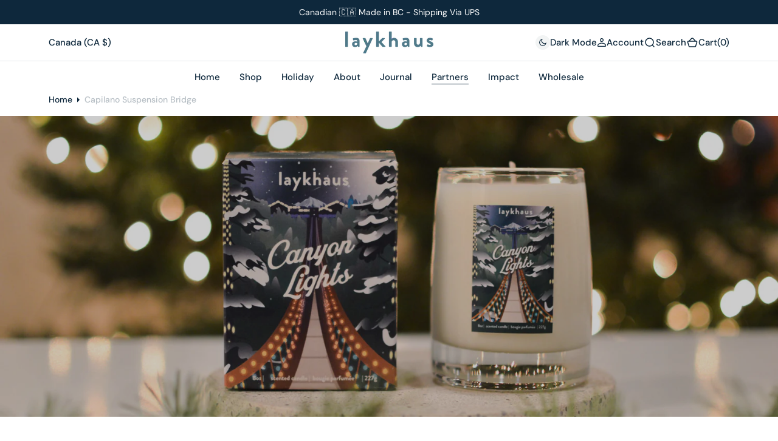

--- FILE ---
content_type: text/css
request_url: https://www.laykhaus.com/cdn/shop/t/8/assets/component-search.css?v=102500601334240533321747064175
body_size: 595
content:
.search-modal--overflow{overflow-y:auto}.search-modal{opacity:1;width:100%;z-index:calc(var(--header-z-index) + 20);position:fixed;left:0;top:0;padding-top:6.4rem;opacity:0;pointer-events:none;visibility:hidden;transition:all var(--duration-default) linear}.search-modal.active{opacity:1;pointer-events:all;visibility:visible}@media screen and (max-width: 990px){.search-modal.active.predictive-open{height:100vh}.search-modal.active.predictive-open .search-modal__item{height:100%}.search-modal.active.predictive-open .search-modal__content{display:block;height:100%}.search-modal.active.predictive-open .predictive-search__wrapper{margin-top:20px;flex:1 1 auto}.search-modal.active.predictive-open .search-modal__form,.search-modal.active.predictive-open .search__form-inner{height:100%}.search-modal.active.predictive-open .search__form-inner>.field{height:100%;display:flex!important;flex-direction:column}}.search-modal .search__form-inner .field{display:block}.search-modal__top{display:flex;align-items:center;justify-content:flex-end;gap:.8rem;width:100%}.search-modal .search__products{overflow-x:scroll}@media screen and (min-width: 1100px){.search-modal .search__products{overflow:hidden}}.search-modal .search__items-list{display:grid;justify-content:space-between;grid-template-columns:repeat(3,30rem);margin:0;padding:0;list-style:none}@media screen and (min-width: 1100px){.search-modal .search__items-list{grid-template-columns:repeat(3,1fr)}}.search-modal .search__items-item{flex:none;padding:0;background-color:rgb(var(--color-background-card))}@media screen and (min-width: 990px){.search-modal .search__items-item:hover .card-extended-wrapper__image{opacity:1;transform:scale(1.05)}.search-modal .search__items-item:hover .placeholder-svg{transform:scale(1.05)}.search-modal .search__items-item:hover .media.media--hover-effect>img:first-child:not(:only-of-type){opacity:0;transform:scale(1.12);transition:transform var(--duration-long) ease,opacity var(--duration-long) ease}.search-modal .search__items-item:hover .media.media--hover-effect>img+img{opacity:1;transform:scale(1.1);transition:transform var(--duration-long) ease,opacity var(--duration-long) ease}.search-modal .search__items-item:hover .media.media--hover-effect>img{transform:scale(1.12);transition:transform var(--duration-long) ease,opacity var(--duration-long) ease}}.search-modal .search__items-item .card-horizontal-wrapper{height:100%;padding-left:2.4rem;padding-right:2.4rem;border-right:none;border-left:.1rem solid rgb(var(--color-border))}@media screen and (min-width: 1100px){.search-modal .search__items-item .card-horizontal-wrapper{padding-left:4rem;padding-right:4rem}}@media screen and (min-width: 1440px){.search-modal .search__items-item .card-horizontal-wrapper{padding-left:6rem}}.search-modal .search__items-item .card-horizontal-wrapper .price-item,.search-modal .search__items-item .card-horizontal-wrapper .price .price__sale .price-item--regular{font-size:1.2rem}.search-modal .search__items-item .card-horizontal-wrapper .card-horizontal__link{padding:.5rem}.search-modal .search__items-item:first-child .card-horizontal-wrapper{padding-left:0;border:none}.search-modal .search__items-item:last-child .card-horizontal-wrapper{padding-right:0}.search-modal .search__items .card-horizontal__information{justify-content:space-between;margin:0;padding-block:2.5rem;max-width:20rem;height:100%}.search-modal .search__items .subtitle{margin-top:0;margin-bottom:.2rem;line-height:1.5}.search-modal .search__items .card-horizontal__title{margin-bottom:.8rem;line-height:1.5}.search-modal{padding-bottom:2.4rem}@media screen and (min-width: 1100px){.search-modal{padding-bottom:4rem}}.search-modal.modal__content{position:fixed}.search-modal .card-horizontal__link{min-width:8rem}.search-modal__overlay{position:absolute;right:0;bottom:0;left:0;top:100%;height:100vh;background-color:rgba(var(--color-overlay),.4)}.search-modal .search__promo-block{flex:1 1 auto}.search-modal .search__items-list{gap:2.4rem;grid-template-columns:1fr}@media screen and (min-width: 576px){.search-modal .search__items-list{grid-template-columns:repeat(2,1fr)}}@media screen and (min-width: 990px){.search-modal .search__items-list{grid-template-columns:repeat(3,1fr)}}@media screen and (min-width: 1100px){.search-modal .search__items-list{grid-template-columns:repeat(5,1fr)}}.search-modal .modal-close-button{position:absolute;right:3.2rem;top:3.2rem}.search-modal .modal-close-button .icon-close{width:2.4rem;height:2.4rem}.search__recomendation{display:flex;gap:3.2rem;margin-top:4rem;width:100%;flex-direction:column;overflow:auto;max-height:80vh}@media screen and (min-width: 990px){.search__recomendation{overflow:unset;max-height:unset;flex-direction:row}.search__recomendation>*{max-height:60vh;overflow:auto}}.search__buttons{position:absolute;right:1rem;top:50%;transform:translateY(-50%);display:flex;align-items:center;justify-content:center}@media screen and (min-width: 990px){.search__buttons{right:1.5rem}}.search__input{padding-right:9rem!important}.search-reset__button,.search__button{background:transparent;border:0;cursor:pointer;width:4.4rem;height:4.4rem;padding:1.2rem;display:inline-flex;align-items:center;justify-content:center}.search-reset__button .icon,.search__button .icon{width:2rem;height:2rem}.search__form__wrapper{position:relative}.search-reset__button{opacity:.6;padding-right:0;justify-content:flex-end}.search__subtitle{margin-bottom:1.6rem;font-weight:500}.search-collections__subtitle{opacity:.6;margin-bottom:2.4rem}.search-modal__content{display:inline-flex;flex-direction:column;align-items:flex-start;justify-content:center;width:100%}.search-modal__form{position:relative;width:100%}@keyframes animateSearchOpen{0%{opacity:0}to{opacity:1}}@keyframes animateSearchOpacity{0%{opacity:0}50%{opacity:0}to{opacity:1}}input::-webkit-search-decoration{-webkit-appearance:none}.search-modal .search__subtitle.subtitle{margin-bottom:.8rem}.search__categories{width:100%;border-bottom:.1rem solid rgb(var(--color-border));padding-bottom:1.6rem;margin-top:0}@media screen and (min-width: 990px){.search__categories{max-width:26.5rem;border-bottom:0;padding-bottom:0;border-right:.1rem solid rgb(var(--color-border));padding-right:3.2rem}}.search__categories-item a{margin-bottom:0}.search__categories-wrapper{overflow-x:auto;overflow-y:hidden}.search__categories-list{display:flex;align-items:flex-start;justify-content:flex-start;flex-direction:column;gap:2rem;margin:0;padding:0;width:100%;list-style:none}.search__line.hide,.search__promo-block.hide{display:none}@media screen and (max-width: 381px){.line-divider:after{margin-left:3px;margin-right:3px}.search__articles{margin-top:3.2rem}.search-modal__form{margin-top:0}}.template-search__search .field .field__input+label{top:2.2rem;transform:none}@media screen and (min-width: 990px){.template-search__search .field .field__input+label{top:50%;transform:translateY(-50%)}}
/*# sourceMappingURL=/cdn/shop/t/8/assets/component-search.css.map?v=102500601334240533321747064175 */


--- FILE ---
content_type: text/css
request_url: https://www.laykhaus.com/cdn/shop/t/8/assets/section-image-banner.css?v=108459500054598333211726527102
body_size: 182
content:
.image-banner>.container .image-banner-box{border-radius:.8rem;overflow:hidden}.image-banner__wrapper{display:grid;grid-template-columns:1fr;gap:3rem;z-index:2}@media screen and (min-width: 990px){.image-banner__wrapper{grid-template-columns:1fr auto}}.image-banner__column{position:relative;max-width:87.5rem;display:flex;flex-direction:column}.image-banner__column-content{margin-top:auto}.image-banner__heading{margin:0}.image-banner__information{margin-top:1.6rem}@media screen and (min-width: 990px){.image-banner__information{margin-top:2.4rem}}.image-banner__button-wrapper{margin-top:2.4rem}@media screen and (min-width: 990px){.image-banner__button-wrapper{margin-top:3.2rem}}.image-banner-box{display:flex;position:relative}.image-banner-box:after{content:"";display:block;padding-bottom:var(--image-height)}.image-banner-box .additional-text{background:transparent;margin-top:auto}.image-banner__img{width:100%;height:100%;position:absolute;max-width:100%;max-height:100%;left:0;top:0}.image-banner__img img,.image-banner__img svg{width:100%;height:100%;max-width:100%;max-height:100%;object-fit:cover;object-position:center;z-index:-2;position:relative}.image-banner__column--center{text-align:center}.image-banner__column--center .image-banner__column{margin:0 auto}.image-banner__button{margin-top:2rem}.image-banner__text{margin:0}.image-banner__text .banner{display:flex;position:relative;flex-direction:column;min-height:initial;padding-top:0;padding-bottom:2.4rem}.image-banner__text .banner--container{padding-inline:0}.image-banner__text .banner--padding{padding:2.4rem}.image-banner__text .banner__media-half{width:50%}.image-banner__text .banner__media-half+.banner__media-half{right:0;left:auto}@media screen and (max-width: 749px){.image-banner__text .banner--stacked .banner__media-half{width:100%}.image-banner__text .banner--stacked .banner__media-half+.banner__media-half{order:1}.image-banner__text .banner>.banner__media{height:39rem;margin-bottom:2rem}}@media screen and (min-width: 750px){.image-banner__text .banner__media{position:absolute;height:100%}}.image-banner__text .banner--adapt{height:auto}@media screen and (max-width: 749px){.image-banner__text .banner--stacked:not(.banner--adapt) .banner__media{height:39rem}.image-banner__text .banner:before{display:none!important}.image-banner__text .banner--stacked .banner__media-image-half{width:100%}}.image-banner__text .banner__overlay{display:none!important}@media screen and (min-width: 750px){.image-banner__text .banner__overlay{position:absolute;top:0;right:0;bottom:0;left:0;display:block!important;z-index:1}}.image-banner__text .banner__content{padding:0;display:flex;position:relative;width:100%;justify-content:center}@media screen and (min-width: 750px){.image-banner__text .banner__content{padding-bottom:5rem;padding-top:5rem}}.image-banner__text .banner__box{border:0;padding:4rem 3.5rem;position:relative;height:fit-content;align-items:center;text-align:center;width:100%}.image-banner__text .banner__box>*+.banner__buttons{margin:0 auto;margin-top:2.3rem;transform:translate(1rem)}.image-banner__text .banner__box>*+.banner__buttons--multiple{display:flex;max-width:45rem;flex-wrap:wrap;align-items:baseline;justify-content:center}@media screen and (min-width: 750px){.image-banner__text .banner__box>*+.banner__buttons{margin-top:2rem}}.image-banner__text .banner__content .button+.button{margin-top:1.5rem}.image-banner__text .banner__content .button{height:auto;margin-right:2rem}.image-banner__text .banner__box>*+.banner__text{margin-top:1.5rem}@media screen and (min-width: 750px){.image-banner__text .banner__box>*+.banner__text{margin-top:2rem}}.image-banner__text .banner__box>*+*{margin-top:1rem}.image-banner__text .banner__box>*:first-child{margin-top:0}@media screen and (max-width: 749px){.image-banner__text .banner__content .button{flex-grow:1}.image-banner__text .banner--stacked .banner__box{width:100%}}@media screen and (min-width: 750px){.image-banner__text .banner__box{padding:4rem;width:54.8rem}.image-banner__text .banner__box>.banner__buttons:only-child .button{margin-top:0}}.image-banner__text .banner__heading>*,.image-banner__text .banner__text>*{word-wrap:break-word}.image-banner__text .banner__heading{margin-bottom:0}.image-banner__text .image-banner .banner__media{overflow:visible}.image-banner__text .image--top{flex-direction:column;padding:0}.image-banner__text .image--top .banner__media{position:relative;height:auto}.image-banner__text .image--top .image-banner__wrapper{margin-top:3.5rem}.image-banner__text .image--overlay .image-banner__wrapper{z-index:2}.image-banner__text .image-banner .banner--landscape .banner__media:before,.image-banner__text .image-banner .image--overlay.banner--landscape:before{padding-bottom:50%;content:"";display:block}.image-banner__text .image-banner .banner--portrait .banner__media:before,.image-banner__text .image-banner .image--overlay.banner--portrait:before{padding-bottom:150%;content:"";display:block}.image-banner__text .image-banner .banner--square .banner__media:before,.image-banner__text .image-banner .image--overlay.banner--square:before{padding-bottom:100%;content:"";display:block}
/*# sourceMappingURL=/cdn/shop/t/8/assets/section-image-banner.css.map?v=108459500054598333211726527102 */


--- FILE ---
content_type: text/css
request_url: https://www.laykhaus.com/cdn/shop/t/8/assets/component-additional-text.css?v=108559495919689343951726527100
body_size: -462
content:
.additional-text{display:flex;align-items:center;gap:1.2rem;z-index:5;margin-left:auto;flex:none}.additional-text__icon{display:flex;border-radius:50%;background:rgba(var(--color-foreground),.2);-webkit-backdrop-filter:blur(.7rem);backdrop-filter:blur(.7rem);padding:.8rem;position:relative;z-index:1;overflow:hidden;flex-direction:column;align-items:center;justify-content:center}.additional-text__icon svg{width:2.4rem;height:2.4rem;animation:scrollArrow 5s 3s linear infinite}.additional-text__icon svg:first-child{position:absolute;bottom:100%;left:50%;transform:translate(-50%)}.additional-text__desc{font-weight:600;max-width:25rem;word-break:break-all}@keyframes scrollArrow{20%,to{translate:0 calc(100% + .8rem)}0%{translate:0 0}}
/*# sourceMappingURL=/cdn/shop/t/8/assets/component-additional-text.css.map?v=108559495919689343951726527100 */


--- FILE ---
content_type: text/css
request_url: https://www.laykhaus.com/cdn/shop/t/8/assets/section-multicolumn.css?v=144637057424669773621747064186
body_size: 168
content:
.multicolumn .multicolumn-buttons{display:none}@media screen and (max-width: 991px){.multicolumn .swiper--multicolumn .multicolumn-buttons{display:grid;grid-template-columns:4.4rem 4.4rem;align-items:center;justify-content:center;margin:0 auto;gap:2rem}.multicolumn .swiper--multicolumn .multicolumn-buttons .multicolumn-button{width:4.4rem;height:4.4rem;max-width:4.4rem;max-height:4.4rem;min-width:4.4rem;min-height:4.4rem;border-radius:50%;padding:0}.multicolumn .swiper--multicolumn .multicolumn-buttons .multicolumn-button span{display:flex}.multicolumn .swiper--multicolumn .multicolumn-buttons .multicolumn-button-prev{transform:rotate(180deg)}.multicolumn .swiper--multicolumn .multicolumn-list__wrapper{display:flex;flex-wrap:nowrap;grid-template-columns:auto;gap:0;justify-content:unset}}.multicolumn{--col-gap: 6rem;--row-gap: 4rem}@media screen and (min-width: 1100px){.multicolumn{--col-gap: clamp(4rem, calc(2rem + 2rem * (4 - var(--per-row))), 12rem);--row-gap: 4rem}}@media screen and (min-width: 1360px){.multicolumn{--col-gap: clamp(4rem, calc(2rem + 2rem * (6 - var(--per-row))), 12rem)}}.multicolumn .multicolumn-card__info:first-child>*:first-child{margin-top:0}.multicolumn .multicolumn-card__info:last-child>*:last-child{margin-bottom:0}.multicolumn .multicolumn-card__image-wrapper,.multicolumn .multicolumn_card-icon{margin-bottom:1.2rem}@media screen and (min-width: 990px){.multicolumn .multicolumn-card__image-wrapper,.multicolumn .multicolumn_card-icon{margin-bottom:2.4rem}}.multicolumn .multicolumn-list__wrapper{display:grid;column-gap:var(--col-gap);row-gap:var(--row-gap);grid-template-columns:1fr;flex:1 1 auto;padding:0;margin:0;list-style:none;margin-bottom:3.6rem}@media screen and (min-width: 990px){.multicolumn .multicolumn-list__wrapper{margin-bottom:0}}@media screen and (min-width: 990px){.multicolumn .multicolumn-list__wrapper{grid-template-columns:repeat(clamp(1,var(--per-row),2),1fr)}}@media screen and (min-width: 1100px){.multicolumn .multicolumn-list__wrapper{grid-template-columns:repeat(var(--per-row),1fr)}}.multicolumn__info{display:flex;flex-direction:column;align-items:flex-start;justify-content:center;gap:1.6rem}.multicolumn__image-wrapper{flex:none;width:17.2rem;height:23.5rem;border-radius:.3rem;overflow:hidden}@media screen and (max-width: 1100px){.multicolumn__image-wrapper{width:13rem;height:17rem}}.multicolumn__image-wrapper .multicolumn_card-icon{margin-bottom:2.4rem}.multicolumn__image-wrapper img{display:block;width:100%;height:100%;transition:transform var(--duration-default);transform-origin:50% 50%}.multicolumn__link:empty{position:absolute;top:0;bottom:0;right:0;left:0;display:block;width:100%;height:100%;z-index:2}.multicolumn__button{position:relative;z-index:3}.multicolumn .horizontal-alignment-center .multicolumn-card{text-align:center;align-items:center}.multicolumn .horizontal-alignment-center .multicolumn-card__info{align-items:center}.multicolumn .horizontal-alignment-center .multicolumn-card__image-block{margin:0 auto}.multicolumn .horizontal-alignment-center .multicolumn-card__button{display:flex;justify-content:center}.multicolumn-card__image-wrapper{position:relative;display:block;overflow:hidden}.multicolumn-card .multicolumn-card__info-title{margin-bottom:.8rem}.multicolumn-card .button{padding:0}.multicolumn-card .multicolumn_card-desc{margin-bottom:2.4rem}.multicolumn-card__image-item{margin:0 auto;position:relative;display:block}.multicolumn-card__image-item img,.multicolumn-card__image-item svg{position:absolute;top:0;left:0;width:100%;height:100%}.multicolumn-card__image-item img{bottom:24px}.multicolumn-card__image-size-small{width:3.3rem}.multicolumn-card__image-size-medium{width:6.6rem}.multicolumn-card__image-size-large{width:8.8rem}.multicolumn-card__image-size-icon{width:64px}.multicolumn-card__image-ratio-landscape{padding-bottom:56.25%}.multicolumn-card__image-ratio-portrait{padding-bottom:125%}.multicolumn-card__image-ratio-square{padding-bottom:100%}
/*# sourceMappingURL=/cdn/shop/t/8/assets/section-multicolumn.css.map?v=144637057424669773621747064186 */


--- FILE ---
content_type: text/css
request_url: https://www.laykhaus.com/cdn/shop/t/8/assets/section-grid-banner.css?v=73204959654080998151747064183
body_size: -232
content:
.cards-grid__wrapper{display:grid;gap:2.4rem}.cards-grid__item{position:relative;min-height:20rem;border-radius:.8rem;overflow:hidden;display:flex}.cards-grid__item:after{content:"";display:block;padding-bottom:var(--block-height)}.cards-grid__item-height--large{min-height:26vw}@media screen and (min-width: 1100px){.cards-grid__item-height--large{min-height:26vw}}@media screen and (min-width: 1360px){.cards-grid__item-height--large{min-height:71.2rem}}.cards-grid__item-height--small{min-height:14vw}@media screen and (min-width: 1100px){.cards-grid__item-height--small{min-height:14vw}}@media screen and (min-width: 1360px){.cards-grid__item-height--small{min-height:40rem}}.cards-grid__item-height--medium{min-height:19vw}@media screen and (min-width: 1100px){.cards-grid__item-height--medium{min-height:19vw}}@media screen and (min-width: 1360px){.cards-grid__item-height--medium{min-height:52rem}}.cards-grid__item:hover .cards-grid__image{transform:scale(1.05);transition:transform var(--duration-long) ease}.cards-grid__item:hover .cards-grid__button-wrapper{margin-bottom:0;opacity:1;transform:translateY(0)}.cards-grid__item--overlay .cards-grid__overlay{position:absolute;content:"";top:0;right:0;bottom:0;left:0;width:100%;height:100%;background-color:rgb(var(--color-overlay));border-radius:.8rem}.cards-grid .cards-grid__button-wrapper{margin-top:2.4rem;pointer-events:all}@media screen and (min-width: 1100px){.cards-grid .cards-grid__button-wrapper{transition:all var(--duration-default) linear;margin-bottom:-6rem;opacity:0;transform:translateY(100%)}}.cards-grid .cards-grid__heading{margin-bottom:0;max-width:55rem}.cards-grid__image{position:absolute;top:0;right:0;bottom:0;left:0;width:100%;height:100%;object-fit:cover;transition:transform var(--duration-long) ease;z-index:-2}.cards-grid__link:empty{position:absolute;display:block;top:0;right:0;bottom:0;left:0;width:100%;height:100%;z-index:1}.cards-grid__info{position:relative;display:flex;justify-content:flex-end;flex-direction:column;height:100%;z-index:2;pointer-events:none;width:100%;padding:2rem}@media screen and (min-width: 1360px){.cards-grid__info{padding:4rem}}.cards-grid__info .cards-grid-text{font-weight:500}
/*# sourceMappingURL=/cdn/shop/t/8/assets/section-grid-banner.css.map?v=73204959654080998151747064183 */


--- FILE ---
content_type: text/css
request_url: https://www.laykhaus.com/cdn/shop/t/8/assets/section-social-media-collage.css?v=24949547641980076721747064188
body_size: -226
content:
.social-media-collage__images{grid-area:a}.social-media-collage__images .social-media-collage__image-block{display:grid;gap:2.4rem}.social-media-collage__images .button{margin-top:3.2rem}.social-media-collage__images .social-media-collage__image-item{border-radius:8px}.social-media-collage__images .social-media-collage__image-box{position:relative;z-index:1;min-height:40rem;border-radius:8px;overflow:hidden}.social-media-collage__images .social-media-collage__image-box video{z-index:-2;border-radius:8px;position:absolute;top:0;left:0;width:100%;height:100%;object-fit:cover}.social-media-collage__images .social-media-collage__author-img{background:var(--social-bg);padding:2px;border-radius:50%;width:68px;height:68px}.social-media-collage__images .social-media-collage__author-img img,.social-media-collage__images .social-media-collage__author-img svg{width:64px;height:64px;border-radius:50%;object-fit:cover}.social-media-collage__images .social-media-collage-position{font-weight:500;opacity:.7}.social-media-collage__images .social-media-collage__author-icon{display:flex;align-items:center;justify-content:center;width:64px;height:64px;border-radius:50%;object-fit:contain;background:var(--social-bg)}.social-media-collage__images .social-media-collage__author-icon:after{content:"";width:60px;height:60px;position:absolute;background-color:rgb(var(--color-background));border-radius:50%}.social-media-collage__images .social-media-collage__author-icon svg{z-index:1}.social-media-collage__images .social-media-collage__image-item img,.social-media-collage__images .social-media-collage__image-item svg{position:absolute;left:0;top:0;width:100%;height:100%;z-index:-2}.social-media-collage__images .social-media-collage__image-item svg{background-color:rgba(var(--color-foreground),.04);fill:rgba(var(--color-foreground),.55)}.social-media-collage__images .social-media-collage__image-box>svg{position:absolute;left:0;top:0;width:100%;height:100%;z-index:-1;background-color:rgba(var(--color-foreground),.04);fill:rgba(var(--color-foreground),.55)}.social-media-collage__images .social-media-collage__text{padding:3.2rem;z-index:1;display:flex;flex-direction:column;justify-content:center;height:100%;align-items:flex-start}@media (min-width: 750px){.social-media-collage__images .social-media-collage__text{padding:6.4rem;display:block}}@media (min-width: 1100px){.social-media-collage__images .social-media-collage__text{padding:6.4rem}}.social-media-collage__images .social-media-collage__text svg{width:2rem;height:2rem}.social-media-collage__images .social-media-collage-title,.social-media-collage__images p{margin:0}.social-media-collage__images .social-media-collage__followers{display:flex;align-items:center;margin-bottom:2rem}.social-media-collage__images .social-media-collage__text-box{margin-left:1.2rem}.social-media-collage__images .social-media-collage__author-name{margin-bottom:.5rem}.social-media-collage__images .social-media-collage__image-item *{width:100%;height:100%;object-fit:cover;border-radius:8px;max-width:100%;max-height:100%}
/*# sourceMappingURL=/cdn/shop/t/8/assets/section-social-media-collage.css.map?v=24949547641980076721747064188 */


--- FILE ---
content_type: text/css
request_url: https://www.laykhaus.com/cdn/shop/t/8/assets/section-contact-form.css?v=106230114090959916141747064181
body_size: 2
content:
.spaced-section:last-child.contact-section.no-padding{padding-bottom:0!important}.contact__wrapper{position:relative}.contact__container{display:flex;flex-direction:column;gap:2rem;margin-left:0}@media screen and (min-width: 1100px){.contact__container{flex-direction:row;justify-content:space-between;gap:8rem}}.contact__text{max-width:77rem}@media screen and (min-width: 1100px){.contact__text{flex:0 0 calc(48% - 5rem);max-width:calc(48% - 5rem)}}.contact-form__block{flex:1;max-width:72rem;padding:3.2rem;border-radius:.8rem}@media screen and (min-width: 1100px){.contact-form__block{padding:6.4rem;flex:0 0 calc(45% - 5rem);max-width:calc(45% - 5rem)}}.contact__title{margin:3.2rem 0 1.6rem;line-height:1}.contact__title>p{margin:0}.contact-form__desc{margin-bottom:3.2rem}.contact .contact__field-error .form__message{align-items:flex-start;margin:1rem 0 0;font-size:1.2rem;font-weight:var(--font-body-weight);color:rgba(var(--color-error))}.contact .contact__field-error .form__message:before{content:"*";color:rgba(var(--color-error));margin-right:.2rem}@media screen and (min-width: 750px){.contact__fields{display:flex;grid-column-gap:2.4rem}}.contact .field{margin-bottom:1.5rem}@media screen and (min-width: 750px){.contact .field{margin-bottom:2.4rem}}.contact .text-area{min-height:9rem;margin-bottom:.8rem}.contact__bottom{margin-top:1.5rem}@media screen and (min-width: 750px){.contact__bottom{margin-top:2.4rem}}.contact__add-text{font-size:1.2rem;line-height:var(--font-body-linhe-height);color:rgba(var(--color-foreground),.6);margin-top:1.6rem}.contact__add-text a{transition:all var(--duration-default) ease;position:relative;text-decoration-color:currentColor}.contact__add-text a:hover{color:rgba(var(--color-foreground),.6)}.contact__add-text>*{margin:0}.contact .icon-success{margin-top:.2rem}.contact input[type=text]::placeholder,.contact input[type=email]::placeholder,.contact input[type=tel]::placeholder,.contact input[type=password]::placeholder,.contact .field__input::placeholder{opacity:1}.contact .field{display:block}.contact .field label{font-weight:700;letter-spacing:0;position:relative;top:0;left:0;transform:unset;margin-bottom:1.2rem;display:inline-block}.contact .form-asterisk{color:#d94c4c;padding-left:.5rem}.grecaptcha-badge{visibility:hidden}
/*# sourceMappingURL=/cdn/shop/t/8/assets/section-contact-form.css.map?v=106230114090959916141747064181 */


--- FILE ---
content_type: image/svg+xml
request_url: https://www.laykhaus.com/cdn/shop/files/Laykhaus_-_Environments_Logo.svg?v=1706559408&width=145
body_size: -215
content:
<?xml version="1.0" encoding="UTF-8"?>
<svg id="Layer_1" data-name="Layer 1" xmlns="http://www.w3.org/2000/svg" viewBox="0 0 172.92 46.66">
  <defs>
    <style>
      .cls-1 {
        fill: #fff;
        stroke-width: 0px;
      }
    </style>
  </defs>
  <g id="LEAF">
    <path class="cls-1" d="M0,.35s1.08,23.26,23.78,22.62c0,0,.05-22.74-23.78-22.62Z"/>
    <path class="cls-1" d="M47.18,0s-23.43.42-23.43,22.97c0,0,22.88.69,23.43-22.97Z"/>
    <path class="cls-1" d="M47.88,45.19s-1.44-23.24-24.13-22.25c0,0,.31,22.74,24.13,22.25Z"/>
    <path class="cls-1" d="M.3,45.9s23.43-.42,23.43-22.97c0,0-22.88-.69-23.43,22.97Z"/>
  </g>
  <polygon id="Tree" class="cls-1" points="93.93 1 82.66 16.98 88.3 16.98 79.47 29.76 86.7 29.76 76.27 45.73 111.42 45.73 101.1 29.76 108.26 29.76 99.51 16.98 105.09 16.98 93.93 1"/>
  <path class="cls-1" d="M156.38,46.66c2.17,0,4.33-.42,6.34-1.25,2.01-.83,3.83-2.05,5.37-3.59,2.69-2.7,4.36-6.24,4.75-10.03.39-3.79-.54-7.6-2.63-10.78L156.38.03l-13.83,20.98c-2.2,3.34-3.12,7.37-2.58,11.34.54,3.97,2.5,7.6,5.52,10.24,3.02,2.63,6.89,4.08,10.9,4.08h0Z"/>
</svg>

--- FILE ---
content_type: text/javascript
request_url: https://www.laykhaus.com/cdn/shop/t/8/assets/header.js?v=35551122652830186191745248813
body_size: -220
content:
(function(){const header=()=>{const body=document.querySelector("body"),header2=document.querySelector(".shopify-section-header"),headerDetails=document.querySelector(".menu-drawer-container"),headerIsAlwaysSticky=header2.querySelector(".header-wrapper").getAttribute("data-sticky-type")==="always";headerDetails.addEventListener("toggle",function(e){const colorScheme=this.querySelector("#menu-drawer").dataset.colorScheme;header2.classList.toggle(colorScheme)}),document.addEventListener("keyup",e=>{e.key==="Escape"&&(header2.classList.remove("shopify-section-header-sticky","animate"),body.classList.remove("overflow-hidden"))}),document.addEventListener("scroll",()=>{let scrollTop=window.scrollY;scrollTop>header2.offsetHeight&&headerIsAlwaysSticky?header2.classList.add("fixed","animate"):scrollTop<=header2.offsetHeight&&headerIsAlwaysSticky&&header2.classList.remove("fixed","animate")})};document.addEventListener("shopify:section:load",header),header(),(()=>{const dir=document.querySelector("html").getAttribute("dir"),listMenu=document.querySelector(".header__menu .list-menu"),listMenuRect=listMenu.getBoundingClientRect();listMenu.querySelectorAll(".header__submenu .list-menu-has-child .header__submenu").forEach(item=>{const itemRect=item.getBoundingClientRect();dir==="ltr"?itemRect.right>listMenuRect.right&&(item.style.left="auto",item.style.right="100%"):itemRect.left<listMenuRect.left&&(item.style.left="100%",item.style.right="auto")})})()})();
//# sourceMappingURL=/cdn/shop/t/8/assets/header.js.map?v=35551122652830186191745248813


--- FILE ---
content_type: image/svg+xml
request_url: https://www.laykhaus.com/cdn/shop/files/Tree_Vector.svg?v=1706557760&width=1500
body_size: -558
content:
<?xml version="1.0" encoding="UTF-8"?>
<svg id="Layer_1" data-name="Layer 1" xmlns="http://www.w3.org/2000/svg" viewBox="0 0 770.67 980.85">
  <defs>
    <style>
      .cls-1 {
        fill: #fff;
        stroke-width: 0px;
      }
    </style>
  </defs>
  <polygon id="Tree" class="cls-1" points="387.3 0 140.12 350.3 263.71 350.3 70.06 630.55 228.68 630.55 0 980.85 770.67 980.85 544.31 630.55 701.32 630.55 509.64 350.3 631.97 350.3 387.3 0"/>
</svg>

--- FILE ---
content_type: text/javascript
request_url: https://www.laykhaus.com/cdn/shop/t/8/assets/multicolumn.js?v=80144088127892335791726527101
body_size: -390
content:
(function(){let swiperMulticolumn;const multicolumnSwipeEnabled=document.querySelector(".swiper--multicolumn"),initSlider=()=>{multicolumnSwipeEnabled.classList.add("multicolumn-swiper-wrapper"),document.querySelectorAll(".multicolumn-list__item").forEach(slide=>{slide.classList.add("swiper-slide")}),swiperMulticolumn=new Swiper(".swiper--multicolumn",{loop:!1,slidesPerView:1,navigation:{nextEl:".multicolumn-button-next",prevEl:".multicolumn-button-prev"}})},destroySlider=()=>{multicolumnSwipeEnabled.classList.remove("multicolumn-swiper-wrapper");const slides=document.querySelectorAll(".multicolumn-list__item");swiperMulticolumn.destroy(!0,!0),swiperMulticolumn=void 0,slides.forEach(slide=>{slide.removeAttribute("style"),slide.classList.remove("swiper-slide")})},initMulticolumn=()=>{const multicolumnSection=document.querySelector(".multicolumn-section");new ResizeObserver(entries=>{const[entry]=entries;entry.contentRect.width<990&&multicolumnSwipeEnabled?initSlider():swiperMulticolumn&&destroySlider()}).observe(multicolumnSection)};swiperMulticolumn&&destroySlider(),initMulticolumn(),document.addEventListener("shopify:section:load",function(){swiperMulticolumn&&destroySlider(),initMulticolumn()})})();
//# sourceMappingURL=/cdn/shop/t/8/assets/multicolumn.js.map?v=80144088127892335791726527101


--- FILE ---
content_type: image/svg+xml
request_url: https://www.laykhaus.com/cdn/shop/files/Raindrop_Vector_3cc68e2f-6ed9-4354-b3a4-32fd6726fc12.svg?v=1706557760&width=1500
body_size: -701
content:
<?xml version="1.0" encoding="UTF-8"?>
<svg id="Layer_1" data-name="Layer 1" xmlns="http://www.w3.org/2000/svg" viewBox="0 0 700.89 987.23">
  <defs>
    <style>
      .cls-1 {
        fill: #fff;
        stroke-width: 0px;
      }
    </style>
  </defs>
  <path class="cls-1" d="M350.68,987.22c46.04.07,91.64-8.95,134.17-26.55,42.54-17.59,81.19-43.42,113.71-75.98,56.87-57.2,92.36-132.19,100.52-212.44,8.16-80.23-11.51-160.83-55.7-228.29L350.69,0,57.87,444.09C11.19,514.86-8.23,600.15,3.2,684.15c11.43,84,52.95,161,116.85,216.72,63.9,55.73,145.84,86.41,230.65,86.36h-.01Z"/>
</svg>